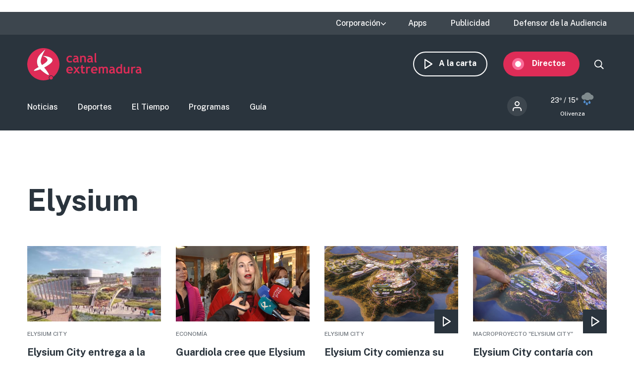

--- FILE ---
content_type: text/html; charset=UTF-8
request_url: https://www.canalextremadura.es/contenidos/etiquetas/elysium
body_size: 9964
content:
<!DOCTYPE html>
<html lang="es" dir="ltr" prefix="content: http://purl.org/rss/1.0/modules/content/  dc: http://purl.org/dc/terms/  foaf: http://xmlns.com/foaf/0.1/  og: http://ogp.me/ns#  rdfs: http://www.w3.org/2000/01/rdf-schema#  schema: http://schema.org/  sioc: http://rdfs.org/sioc/ns#  sioct: http://rdfs.org/sioc/types#  skos: http://www.w3.org/2004/02/skos/core#  xsd: http://www.w3.org/2001/XMLSchema# " class="no-grid">
  <head>
    <meta charset="utf-8" />
<script>        var OneSignal = window.OneSignal || [];
        OneSignal.push(function() {
          
          OneSignal.init({"appId":"90f0e906-07ed-4337-9cae-661c2f25023b","welcomeNotification":{"title":"\u00a1Bienvenido!","message":"Bienvenido al canal de notificaciones de Canal Extremadura."},"promptOptions":{"acceptButtonText":"Aceptar","cancelButtonText":"Cancelar"}});
        });
      </script>
<link rel="canonical" href="http://www.canalextremadura.es/contenidos/etiquetas/elysium" />
<meta name="twitter:card" content="summary_large_image" />
<meta name="Generator" content="Drupal 10 (https://www.drupal.org)" />
<meta name="MobileOptimized" content="width" />
<meta name="HandheldFriendly" content="true" />
<meta name="viewport" content="width=device-width, initial-scale=1.0" />
<style>div#sliding-popup, div#sliding-popup .eu-cookie-withdraw-banner, .eu-cookie-withdraw-tab {background: #ffffff} div#sliding-popup.eu-cookie-withdraw-wrapper { background: transparent; } #sliding-popup h1, #sliding-popup h2, #sliding-popup h3, #sliding-popup p, #sliding-popup label, #sliding-popup div, .eu-cookie-compliance-more-button, .eu-cookie-compliance-secondary-button, .eu-cookie-withdraw-tab { color: #16252e;} .eu-cookie-withdraw-tab { border-color: #16252e;}</style>
<link rel="icon" href="/themes/custom/seedos_wheat/favicon.ico" type="image/vnd.microsoft.icon" />
<link rel="alternate" hreflang="es" href="http://www.canalextremadura.es/contenidos/etiquetas/elysium" />

    <title>Elysium | Canal Extremadura</title>
    <link rel="stylesheet" media="all" href="/libraries/drupal-superfish/css/superfish.css?t3cv40" />
<link rel="stylesheet" media="all" href="/themes/contrib/stable/css/system/components/ajax-progress.module.css?t3cv40" />
<link rel="stylesheet" media="all" href="/themes/contrib/stable/css/system/components/align.module.css?t3cv40" />
<link rel="stylesheet" media="all" href="/themes/contrib/stable/css/system/components/autocomplete-loading.module.css?t3cv40" />
<link rel="stylesheet" media="all" href="/themes/contrib/stable/css/system/components/fieldgroup.module.css?t3cv40" />
<link rel="stylesheet" media="all" href="/themes/contrib/stable/css/system/components/container-inline.module.css?t3cv40" />
<link rel="stylesheet" media="all" href="/themes/contrib/stable/css/system/components/clearfix.module.css?t3cv40" />
<link rel="stylesheet" media="all" href="/themes/contrib/stable/css/system/components/details.module.css?t3cv40" />
<link rel="stylesheet" media="all" href="/themes/contrib/stable/css/system/components/hidden.module.css?t3cv40" />
<link rel="stylesheet" media="all" href="/themes/contrib/stable/css/system/components/item-list.module.css?t3cv40" />
<link rel="stylesheet" media="all" href="/themes/contrib/stable/css/system/components/js.module.css?t3cv40" />
<link rel="stylesheet" media="all" href="/themes/contrib/stable/css/system/components/nowrap.module.css?t3cv40" />
<link rel="stylesheet" media="all" href="/themes/contrib/stable/css/system/components/position-container.module.css?t3cv40" />
<link rel="stylesheet" media="all" href="/themes/contrib/stable/css/system/components/progress.module.css?t3cv40" />
<link rel="stylesheet" media="all" href="/themes/contrib/stable/css/system/components/reset-appearance.module.css?t3cv40" />
<link rel="stylesheet" media="all" href="/themes/contrib/stable/css/system/components/resize.module.css?t3cv40" />
<link rel="stylesheet" media="all" href="/themes/contrib/stable/css/system/components/sticky-header.module.css?t3cv40" />
<link rel="stylesheet" media="all" href="/themes/contrib/stable/css/system/components/system-status-counter.css?t3cv40" />
<link rel="stylesheet" media="all" href="/themes/contrib/stable/css/system/components/system-status-report-counters.css?t3cv40" />
<link rel="stylesheet" media="all" href="/themes/contrib/stable/css/system/components/system-status-report-general-info.css?t3cv40" />
<link rel="stylesheet" media="all" href="/themes/contrib/stable/css/system/components/tabledrag.module.css?t3cv40" />
<link rel="stylesheet" media="all" href="/themes/contrib/stable/css/system/components/tablesort.module.css?t3cv40" />
<link rel="stylesheet" media="all" href="/themes/contrib/stable/css/system/components/tree-child.module.css?t3cv40" />
<link rel="stylesheet" media="all" href="/modules/contrib/poll/css/poll.base.css?t3cv40" />
<link rel="stylesheet" media="all" href="/modules/contrib/poll/css/poll.theme.css?t3cv40" />
<link rel="stylesheet" media="all" href="//cdnjs.cloudflare.com/ajax/libs/font-awesome/5.15.3/css/all.min.css" />
<link rel="stylesheet" media="all" href="/themes/contrib/stable/css/views/views.module.css?t3cv40" />
<link rel="stylesheet" media="all" href="/modules/contrib/eu_cookie_compliance/css/eu_cookie_compliance.css?t3cv40" />
<link rel="stylesheet" media="all" href="/modules/contrib/social_media_links/css/social_media_links.theme.css?t3cv40" />
<link rel="stylesheet" media="all" href="/modules/contrib/extlink/extlink.css?t3cv40" />
<link rel="stylesheet" media="all" href="/core/modules/layout_discovery/layouts/onecol/onecol.css?t3cv40" />
<link rel="stylesheet" media="all" href="/modules/contrib/better_exposed_filters/css/better_exposed_filters.css?t3cv40" />
<link rel="stylesheet" media="all" href="/themes/contrib/stable/css/core/assets/vendor/normalize-css/normalize.css?t3cv40" />
<link rel="stylesheet" media="all" href="/themes/contrib/stable/css/core/normalize-fixes.css?t3cv40" />
<link rel="stylesheet" media="all" href="/themes/contrib/classy/css/components/action-links.css?t3cv40" />
<link rel="stylesheet" media="all" href="/themes/contrib/classy/css/components/breadcrumb.css?t3cv40" />
<link rel="stylesheet" media="all" href="/themes/contrib/classy/css/components/button.css?t3cv40" />
<link rel="stylesheet" media="all" href="/themes/contrib/classy/css/components/collapse-processed.css?t3cv40" />
<link rel="stylesheet" media="all" href="/themes/contrib/classy/css/components/container-inline.css?t3cv40" />
<link rel="stylesheet" media="all" href="/themes/contrib/classy/css/components/details.css?t3cv40" />
<link rel="stylesheet" media="all" href="/themes/contrib/classy/css/components/exposed-filters.css?t3cv40" />
<link rel="stylesheet" media="all" href="/themes/contrib/classy/css/components/field.css?t3cv40" />
<link rel="stylesheet" media="all" href="/themes/contrib/classy/css/components/form.css?t3cv40" />
<link rel="stylesheet" media="all" href="/themes/contrib/classy/css/components/icons.css?t3cv40" />
<link rel="stylesheet" media="all" href="/themes/contrib/classy/css/components/inline-form.css?t3cv40" />
<link rel="stylesheet" media="all" href="/themes/contrib/classy/css/components/item-list.css?t3cv40" />
<link rel="stylesheet" media="all" href="/themes/contrib/classy/css/components/link.css?t3cv40" />
<link rel="stylesheet" media="all" href="/themes/contrib/classy/css/components/links.css?t3cv40" />
<link rel="stylesheet" media="all" href="/themes/contrib/classy/css/components/menu.css?t3cv40" />
<link rel="stylesheet" media="all" href="/themes/contrib/classy/css/components/more-link.css?t3cv40" />
<link rel="stylesheet" media="all" href="/themes/contrib/classy/css/components/pager.css?t3cv40" />
<link rel="stylesheet" media="all" href="/themes/contrib/classy/css/components/tabledrag.css?t3cv40" />
<link rel="stylesheet" media="all" href="/themes/contrib/classy/css/components/tableselect.css?t3cv40" />
<link rel="stylesheet" media="all" href="/themes/contrib/classy/css/components/tablesort.css?t3cv40" />
<link rel="stylesheet" media="all" href="/themes/contrib/classy/css/components/tabs.css?t3cv40" />
<link rel="stylesheet" media="all" href="/themes/contrib/classy/css/components/textarea.css?t3cv40" />
<link rel="stylesheet" media="all" href="/themes/contrib/classy/css/components/ui-dialog.css?t3cv40" />
<link rel="stylesheet" media="all" href="/themes/contrib/classy/css/components/messages.css?t3cv40" />
<link rel="stylesheet" media="all" href="/themes/contrib/classy/css/components/node.css?t3cv40" />
<link rel="stylesheet" media="all" href="/themes/custom/seedos_wheat/css/main.css?t3cv40" />

    <script type="application/json" data-drupal-selector="drupal-settings-json">{"path":{"baseUrl":"\/","pathPrefix":"","currentPath":"taxonomy\/term\/5791","currentPathIsAdmin":false,"isFront":false,"currentLanguage":"es"},"pluralDelimiter":"\u0003","suppressDeprecationErrors":true,"app_id":"90f0e906-07ed-4337-9cae-661c2f25023b","data":{"extlink":{"extTarget":false,"extTargetNoOverride":false,"extNofollow":false,"extNoreferrer":true,"extFollowNoOverride":false,"extClass":"ext","extLabel":"(link is external)","extImgClass":false,"extSubdomains":true,"extExclude":"","extInclude":"","extCssExclude":"","extCssExplicit":"","extAlert":false,"extAlertText":"This link will take you to an external web site. We are not responsible for their content.","mailtoClass":"mailto","mailtoLabel":"(link sends email)","extUseFontAwesome":false,"extIconPlacement":"append","extFaLinkClasses":"fa fa-external-link","extFaMailtoClasses":"fa fa-envelope-o","whitelistedDomains":[]}},"eu_cookie_compliance":{"cookie_policy_version":"1.0.0","popup_enabled":false,"popup_agreed_enabled":false,"popup_hide_agreed":false,"popup_clicking_confirmation":true,"popup_scrolling_confirmation":false,"popup_html_info":false,"use_mobile_message":false,"mobile_popup_html_info":false,"mobile_breakpoint":768,"popup_html_agreed":false,"popup_use_bare_css":false,"popup_height":"auto","popup_width":"348px","popup_delay":1000,"popup_link":"https:\/\/www.canalextremadura.es\/politica-de-privacidad-y-cookies","popup_link_new_window":true,"popup_position":false,"fixed_top_position":true,"popup_language":"es","store_consent":false,"better_support_for_screen_readers":true,"cookie_name":"","reload_page":false,"domain":"","domain_all_sites":false,"popup_eu_only":false,"popup_eu_only_js":false,"cookie_lifetime":100,"cookie_session":0,"set_cookie_session_zero_on_disagree":0,"disagree_do_not_show_popup":false,"method":"default","automatic_cookies_removal":false,"allowed_cookies":"","withdraw_markup":"\u003Cbutton type=\u0022button\u0022 class=\u0022eu-cookie-withdraw-tab\u0022\u003EPrivacy settings\u003C\/button\u003E\n\u003Cdiv aria-labelledby=\u0022popup-text\u0022 class=\u0022eu-cookie-withdraw-banner\u0022\u003E\n  \u003Cdiv class=\u0022popup-content info eu-cookie-compliance-content\u0022\u003E\n    \u003Cdiv id=\u0022popup-text\u0022 class=\u0022eu-cookie-compliance-message\u0022 role=\u0022document\u0022\u003E\n      \u003Ch2\u003EWe use cookies on this site to enhance your user experience\u003C\/h2\u003E\u003Cp\u003EYou have given your consent for us to set cookies.\u003C\/p\u003E\n    \u003C\/div\u003E\n    \u003Cdiv id=\u0022popup-buttons\u0022 class=\u0022eu-cookie-compliance-buttons\u0022\u003E\n      \u003Cbutton type=\u0022button\u0022 class=\u0022eu-cookie-withdraw-button \u0022\u003EWithdraw consent\u003C\/button\u003E\n    \u003C\/div\u003E\n  \u003C\/div\u003E\n\u003C\/div\u003E","withdraw_enabled":false,"reload_options":null,"reload_routes_list":"","withdraw_button_on_info_popup":false,"cookie_categories":[],"cookie_categories_details":[],"enable_save_preferences_button":true,"cookie_value_disagreed":"0","cookie_value_agreed_show_thank_you":"1","cookie_value_agreed":"2","containing_element":"body","settings_tab_enabled":false,"olivero_primary_button_classes":"","olivero_secondary_button_classes":"","close_button_action":"close_banner","open_by_default":false,"modules_allow_popup":true,"hide_the_banner":false,"geoip_match":true},"ajaxTrustedUrl":{"\/buscar":true},"superfish":{"superfish-top-menu":{"id":"superfish-top-menu","sf":{"animation":{"opacity":"show","height":"show"},"speed":"fast"},"plugins":{"supposition":true,"supersubs":true}}},"user":{"uid":0,"permissionsHash":"e9c840b14a85e8bdf49e93aca6be553462ba7161cb4ebdeca2374b1cd0131bba"}}</script>
<script src="/core/assets/vendor/modernizr/modernizr.min.js?v=3.11.7"></script>
<script src="/core/assets/vendor/jquery/jquery.min.js?v=3.7.1"></script>
<script src="/sites/default/files/languages/es_D17o1VeUPEKO2sA1O2o9SB44JWBNdD0soP6N2CJDh9g.js?t3cv40"></script>
<script src="/core/misc/drupalSettingsLoader.js?v=10.2.5"></script>
<script src="/core/misc/drupal.js?v=10.2.5"></script>
<script src="/core/misc/drupal.init.js?v=10.2.5"></script>
<script src="https://cdn.onesignal.com/sdks/OneSignalSDK.js" async></script>
<script src="/themes/custom/seedos_wheat/js/vendor/jquery.matchHeight.js?t3cv40"></script>
<script src="/themes/custom/seedos_wheat/js/seedos_wheat.js?t3cv40"></script>
<script src="/themes/custom/seedos_wheat/js/custom.js?t3cv40"></script>


        <meta name="robots" content="max-image-preview:large">
    

    <!-- Google Tag Manager -->
    <script>(function(w,d,s,l,i){w[l]=w[l]||[];w[l].push({'gtm.start':
    new Date().getTime(),event:'gtm.js'});var f=d.getElementsByTagName(s)[0],
    j=d.createElement(s),dl=l!='dataLayer'?'&l='+l:'';j.async=true;j.src=
    'https://www.googletagmanager.com/gtm.js?id='+i+dl;f.parentNode.insertBefore(j,f);
    })(window,document,'script','dataLayer','GTM-WCWPTXC');</script>
    <!-- End Google Tag Manager -->
  </head>
  <body class="layout-no-sidebars contenidos-etiquetas-elysium path-taxonomy">
    <!-- Google Tag Manager (noscript) -->
    <noscript><iframe src="https://www.googletagmanager.com/ns.html?id=GTM-WCWPTXC"
    height="0" width="0" style="display:none;visibility:hidden"></iframe></noscript>
    <!-- End Google Tag Manager (noscript) -->
        <!--a href="#main-content" class="visually-hidden focusable skip-link">
      Pasar al contenido principal
    </a -->
    
      <div class="dialog-off-canvas-main-canvas" data-off-canvas-main-canvas>
    <div class="layout-container ">
      <header role="banner" aria-label="Cabecera de sitio">
              <div class="advertising-top-bar">
            <div class="region region-advertising-top-bar">
    <div id="block-publicidadtopbar" class="block-type--basic block block-block-content block-block-content0b1c4b71-2bdd-49a5-98a8-c3575e0a237e">
  
    
      
            <div class="clearfix text-formatted field field--name-body field--type-text-with-summary field--label-hidden field__item"><p style="(min-width:650px); "><script async src="https://pagead2.googlesyndication.com/pagead/js/adsbygoogle.js?client=ca-pub-4339465715079743" crossorigin="anonymous"></script><!-- Top (desktop) --><script>
     (adsbygoogle = window.adsbygoogle || []).push({});
</script></p>

<p style="(min-width:360px); "><script async src="https://pagead2.googlesyndication.com/pagead/js/adsbygoogle.js?client=ca-pub-4339465715079743" crossorigin="anonymous"></script><!-- Top (mobile) --><script>
     (adsbygoogle = window.adsbygoogle || []).push({});
</script></p>
</div>
      
  </div>

  </div>

        </div>
                    <div class="top-bar">
            <div class="region region-top-bar">
    <div id="block-topmenu-3" class="block block-superfish block-superfishtop-menu">
  
    
      
<ul id="superfish-top-menu" class="menu sf-menu sf-top-menu sf-horizontal sf-style-none">
  
<li id="top-menu-menu-link-content03152371-be64-4e9e-aa9b-e78df020b4ce" class="sf-depth-1 menuparent"><span class="sf-depth-1 menuparent nolink">Corporación</span><ul><li id="top-menu-menu-link-contentca579344-b585-49fc-b1a6-3737d44e2552" class="sf-depth-2 sf-no-children"><a href="/corporacion/sobre-nosotros" class="sf-depth-2">Sobre nosotros</a></li><li id="top-menu-menu-link-content8a735cda-7443-4e21-bb72-822c59d0411b" class="sf-depth-2 sf-no-children"><a href="/corporacion/transparencia" class="sf-depth-2">Transparencia</a></li><li id="top-menu-menu-link-content6de8b885-0b95-4dd1-b48f-b57bfeec300b" class="sf-depth-2 sf-no-children"><a href="/corporacion/sala-de-prensa" class="sf-depth-2">Sala de prensa</a></li><li id="top-menu-menu-link-content85e91e12-18de-48b9-89b6-f61ac14f7cb0" class="sf-depth-2 sf-no-children"><a href="/corporacion/seleccion-de-personal" class="sf-depth-2">Selección de personal</a></li><li id="top-menu-menu-link-contentdc991426-6874-4b09-a3df-919a40a32ae3" class="sf-depth-2 sf-no-children"><a href="/corporacion/sintonizanos" class="sf-depth-2">Sintonízanos</a></li><li id="top-menu-menu-link-contented58b667-fc6f-4777-b58d-e09915deb7f4" class="sf-depth-2 sf-no-children"><a href="/corporacion/defensor-audiencia" class="sf-depth-2">Contacto</a></li></ul></li><li id="top-menu-menu-link-contentff71959c-e3cd-48e8-8b8e-f61e5fb101da" class="sf-depth-1 sf-no-children"><a href="/apps" class="sf-depth-1">Apps</a></li><li id="top-menu-menu-link-content78247936-fb7e-41a7-845b-063e23202123" class="sf-depth-1 sf-no-children"><a href="/publicidad" class="sf-depth-1">Publicidad</a></li><li id="top-menu-menu-link-contentfc7a83a0-f291-4d0f-b9cf-3f6e36dd4862" class="sf-depth-1 sf-no-children"><a href="/corporacion/defensor-audiencia" class="sf-depth-1">Defensor de la Audiencia</a></li>
</ul>

  </div>
<div id="block-quancast" class="block-type--basic block block-block-content block-block-contente4e4c03a-c52c-485e-bfd7-97f271e65cab">
  
    
      
  </div>

  </div>

        </div>
            <div class="site-header">
        <div class="site-header-wrapper-top clearfix">
                      <div class="burger-menu"></div>
              <div class="region region-secondary-menu">
    <div id="block-seedos-wheat-search-trigger" class="block block-system block-system-powered-by-block">
  
    
    </div>
<nav role="navigation" aria-labelledby="block-navegacionsecundaria-menu" id="block-navegacionsecundaria" class="block block-menu navigation menu--secondary">
            
  <h2 class="visually-hidden" id="block-navegacionsecundaria-menu">Navegación secundaria</h2>
  

        
              <ul block="block-navegacionsecundaria" class="clearfix menu">
                    <li class="menu-icon menu-icon-48 menu-item">
                  <a href="https://www.canalextremadura.app/" class="on-demand">A la carta</a>
                      </li>
                <li class="menu-icon menu-icon-49 menu-item menu-item--collapsed">
                  <a href="https://www.canalextremadura.app/videos/category/22469-directo-video-247" class="live" target="_blank">Directos</a>
                      </li>
        </ul>
  


  </nav>
<div class="views-exposed-form bef-exposed-form block block-views block-views-exposed-filter-blocksearch-page-1" data-bef-auto-submit-full-form="" data-bef-auto-submit="" data-bef-auto-submit-delay="500" data-drupal-selector="views-exposed-form-search-page-1" id="block-search-block-wheat">
  
    
      <form block="block-search-block-wheat" action="/buscar" method="get" id="views-exposed-form-search-page-1" accept-charset="UTF-8">
  <div class="form--inline clearfix">
  <div class="js-form-item form-item js-form-type-textfield form-type-textfield js-form-item-search-api-fulltext form-item-search-api-fulltext">
      
        <input data-bef-auto-submit-exclude="" data-drupal-selector="edit-search-api-fulltext" type="text" id="edit-search-api-fulltext" name="search_api_fulltext" value="" size="30" maxlength="128" class="form-text" />

        </div>
<div data-drupal-selector="edit-actions" class="form-actions js-form-wrapper form-wrapper" id="edit-actions"><input data-bef-auto-submit-click="" class="js-hide button js-form-submit form-submit" data-drupal-selector="edit-submit-search" type="submit" id="edit-submit-search" value="Apply" />
</div>

</div>

</form>

  </div>

  </div>

                      <div class="region region-header">
    <div id="block-seedos-wheat-branding" class="clearfix block block-system block-system-branding-block">
  
    
        <a href="/" rel="home" class="site-logo">
      <img src="/themes/custom/seedos_wheat/logo.svg" alt="Inicio" />
    </a>
      </div>

  </div>

        </div>
                  <div class="site-header-wrapper clearfix">
              <div class="region region-primary-menu">
    <nav role="navigation" aria-labelledby="block-seedos-wheat-main-menu-menu" id="block-seedos-wheat-main-menu" class="block block-menu navigation menu--main">
            
  <h2 class="visually-hidden" id="block-seedos-wheat-main-menu-menu">Main menu</h2>
  

        
              <ul block="block-seedos-wheat-main-menu" class="clearfix menu">
                    <li class="menu-icon menu-icon-20 menu-item">
                  <a href="/noticias" class="news" data-drupal-link-system-path="node/125">Noticias</a>
                      </li>
                <li class="menu-icon menu-icon-21 menu-item">
                  <a href="/deportes" class="sport" data-drupal-link-system-path="node/126">Deportes</a>
                      </li>
                <li class="menu-icon menu-icon-44 menu-item">
                  <a href="/el-tiempo" class="weather" data-drupal-link-system-path="node/122">El Tiempo</a>
                      </li>
                <li class="menu-icon menu-icon-19 menu-item">
                  <a href="/programas" class="programs" data-drupal-link-system-path="node/127">Programas</a>
                      </li>
                <li class="menu-icon menu-icon-22 menu-item">
                  <a href="/guia" class="grid" data-drupal-link-system-path="guia">Guía</a>
                      </li>
        </ul>
  


  </nav>
<div id="block-cexma-weather-header" class="block block-cexma-weather block-cexma-weather-mini">
  
    
      <div class="weather-reduced"><a href="/el-tiempo" class="weather-reduced-link"><div class="weather-reduced-max">23º / </div>
<div class="weather-reduced-min">15º</div>
<div class="weather-reduced-image"><img src="/modules/custom/cexma_weather/src/Images/weather-9.svg" />
</div>
<div class="weather-reduced-title"><p>Olivenza</p>
</div>
</a>
</div>

  </div>
<nav role="navigation" aria-labelledby="block-menudecuentadeusuario-2-menu" id="block-menudecuentadeusuario-2" class="block block-menu navigation menu--account">
      
  <h2 id="block-menudecuentadeusuario-2-menu">Menú de cuenta de usuario</h2>
  

        
              <ul block="block-menudecuentadeusuario-2" class="clearfix menu">
                    <li class="menu-item">
                  <a href="/user/login" data-drupal-link-system-path="user/login">Iniciar sesión</a>
                      </li>
        </ul>
  


  </nav>

  </div>

          </div>
              </div>
    </header>

    
            <div class="region region-highlighted">
    <div data-drupal-messages-fallback class="hidden"></div>

  </div>

      
  
        <div class="region region-content-top">
    <div id="block-pagetitle-2" class="block block-core block-page-title-block">
  
    
      
  <h1 class="page-title">Elysium</h1>


  </div>

  </div>

  
      
      

  <main role="main">
    <a id="main-content" tabindex="-1"></a>              
    <div class="layout-content">
                <div class="region region-content">
    <div id="block-seedos-wheat-content" class="block block-system block-system-main-block">
  
    
      <div class="views-element-container"><div class="views-grid-4 view view-taxonomy-term view-id-taxonomy_term view-display-id-page_1 js-view-dom-id-c866872b49129ee76b8db19d30d1b8b4f18b2baf6ddebb0e11c5fad17f7a0707">
  
    

  
      <div class="view-header">
      <div about="/contenidos/etiquetas/elysium" typeof="schema:Thing" id="taxonomy-term-5791" class="taxonomy-term vocabulary-tags">
  
      <span property="schema:name" content="Elysium" class="rdf-meta hidden"></span>

  <div class="content">
    
  </div>
</div>

    </div>
  
  
  
      <div class="view-content clearfix">
          <div class="views-row">
<article data-history-node-id="843510" about="/noticias/provincia-de-badajoz/elysium-city-entrega-la-junta-la-documentacion-reclamada-por-el-tsjex" class="node node--type-news node--promoted node--view-mode-_-col-list">

  
  

  
  <div class="node__content">
      <div class="layout layout--onecol">
    <div  class="layout__region layout__region--content">
      <div class="block block-layout-builder block-field-blocknodenewsfield-shared-image">
  
    
      
            <div class="field field--name-field-shared-image field--type-entity-reference field--label-hidden field__item"><article class="media media--type-image media--view-mode-grid-4">
  
      
  <div class="field field--name-field-media-image field--type-image field--label-visually_hidden">
    <div class="field__label visually-hidden">Imagen</div>
              <div class="field__item">  <img src="/sites/default/files/styles/grid_4/public/2024-08/elysium%20.jpg?itok=eLGeZOPp" width="425" height="239" alt="Elysium" loading="lazy" typeof="foaf:Image" class="image-style-grid-4" />


</div>
          </div>

  </article>
</div>
      
  </div>
<div class="block block-layout-builder block-extra-field-blocknodenewshas-multimedia">
  
    
      
  </div>
<div class="block block-layout-builder block-extra-field-blocknodenewsminute">
  
    
      
  </div>

    </div>
  </div>
  <div class="layout layout--onecol">
    <div  class="layout__region layout__region--content">
      <div class="block block-layout-builder block-field-blocknodenewsfield-shared-pretitle">
  
    
      
            <div class="clearfix text-formatted field field--name-field-shared-pretitle field--type-text-long field--label-hidden field__item">ELYSIUM CITY </div>
      
  </div>
<div class="block block-layout-builder block-field-blocknodenewstitle">
  
    
      <span class="field field--name-title field--type-string field--label-hidden">  <p>Elysium City entrega a la Junta la documentación reclamada por el TSJEx para continuar con el proyecto</p>


  <div class="view-more"><a href="/noticias/provincia-de-badajoz/elysium-city-entrega-la-junta-la-documentacion-reclamada-por-el-tsjex" class="view-more" aria-label="Read more about Elysium City entrega a la Junta la documentación reclamada por el TSJEx para continuar con el proyecto" hreflang="es">More</a></div>
</span>

  </div>

    </div>
  </div>

  </div>

</article></div>
    <div class="views-row">
<article data-history-node-id="756938" about="/noticias/provincia-de-badajoz/guardiola-cree-que-elysium-city-era-un-castillo-en-el-aire-y-asegura" class="node node--type-news node--view-mode-_-col-list">

  
  

  
  <div class="node__content">
      <div class="layout layout--onecol">
    <div  class="layout__region layout__region--content">
      <div class="block block-layout-builder block-field-blocknodenewsfield-shared-image">
  
    
      
            <div class="field field--name-field-shared-image field--type-entity-reference field--label-hidden field__item"><article class="media media--type-image media--view-mode-grid-4">
  
      
  <div class="field field--name-field-media-image field--type-image field--label-visually_hidden">
    <div class="field__label visually-hidden">Imagen</div>
              <div class="field__item">  <img src="/sites/default/files/styles/grid_4/public/Media/Images/2024-01/guardiolaa.jpg?itok=s-vETPuM" width="425" height="239" alt="" loading="lazy" typeof="foaf:Image" class="image-style-grid-4" />


</div>
          </div>

  </article>
</div>
      
  </div>
<div class="block block-layout-builder block-extra-field-blocknodenewshas-multimedia">
  
    
      
  </div>
<div class="block block-layout-builder block-extra-field-blocknodenewsminute">
  
    
      
  </div>

    </div>
  </div>
  <div class="layout layout--onecol">
    <div  class="layout__region layout__region--content">
      <div class="block block-layout-builder block-field-blocknodenewsfield-shared-pretitle">
  
    
      
            <div class="clearfix text-formatted field field--name-field-shared-pretitle field--type-text-long field--label-hidden field__item">ECONOMÍA</div>
      
  </div>
<div class="block block-layout-builder block-field-blocknodenewstitle">
  
    
      <span class="field field--name-title field--type-string field--label-hidden">  <p>Guardiola cree que Elysium City era un &quot;castillo en el aire&quot; y asegura que se analizan las posibles actuaciones</p>


  <div class="view-more"><a href="/noticias/provincia-de-badajoz/guardiola-cree-que-elysium-city-era-un-castillo-en-el-aire-y-asegura" class="view-more" aria-label="Read more about Guardiola cree que Elysium City era un &amp;quot;castillo en el aire&amp;quot; y asegura que se analizan las posibles actuaciones" hreflang="es">More</a></div>
</span>

  </div>

    </div>
  </div>

  </div>

</article></div>
    <div class="views-row">
<article data-history-node-id="676491" about="/noticias/extremadura/elysium-city-comienza-su-construccion-en-castilblanco" class="node node--type-news node--view-mode-_-col-list">

  
  

  
  <div class="node__content">
      <div class="layout layout--onecol">
    <div  class="layout__region layout__region--content">
      <div class="block block-layout-builder block-field-blocknodenewsfield-shared-image">
  
    
      
            <div class="field field--name-field-shared-image field--type-entity-reference field--label-hidden field__item"><article class="media media--type-image media--view-mode-grid-4">
  
      
  <div class="field field--name-field-media-image field--type-image field--label-visually_hidden">
    <div class="field__label visually-hidden">Imagen</div>
              <div class="field__item">  <img src="/sites/default/files/styles/grid_4/public/Media/Images/2022-02/Elysium%20City.jpg?itok=0Pf0IWpH" width="425" height="239" alt="Recreación de Elysium City" loading="lazy" typeof="foaf:Image" class="image-style-grid-4" />


</div>
          </div>

  </article>
</div>
      
  </div>
<div class="block block-layout-builder block-extra-field-blocknodenewshas-multimedia">
  
    
      <div class="clearfix text-formatted field field--has-multimedia-video">
        <img src="/modules/custom/seedos_general/images/play.svg" alt="my image" />
        </div>
  </div>
<div class="block block-layout-builder block-extra-field-blocknodenewsminute">
  
    
      
  </div>

    </div>
  </div>
  <div class="layout layout--onecol">
    <div  class="layout__region layout__region--content">
      <div class="block block-layout-builder block-field-blocknodenewsfield-shared-pretitle">
  
    
      
            <div class="clearfix text-formatted field field--name-field-shared-pretitle field--type-text-long field--label-hidden field__item">ELYSIUM CITY</div>
      
  </div>
<div class="block block-layout-builder block-field-blocknodenewstitle">
  
    
      <span class="field field--name-title field--type-string field--label-hidden">  <p>Elysium City comienza su construcción en Castilblanco</p>


  <div class="view-more"><a href="/noticias/extremadura/elysium-city-comienza-su-construccion-en-castilblanco" class="view-more" aria-label="Read more about Elysium City comienza su construcción en Castilblanco" hreflang="es">More</a></div>
</span>

  </div>

    </div>
  </div>

  </div>

</article></div>
    <div class="views-row">
<article data-history-node-id="652183" about="/noticias/extremadura/elysium-city-contaria-con-financiacion-extranjera-en-negociaciones-muy" class="node node--type-news node--view-mode-_-col-list">

  
  

  
  <div class="node__content">
      <div class="layout layout--onecol">
    <div  class="layout__region layout__region--content">
      <div class="block block-layout-builder block-field-blocknodenewsfield-shared-image">
  
    
      
            <div class="field field--name-field-shared-image field--type-entity-reference field--label-hidden field__item"><article class="media media--type-image media--view-mode-grid-4">
  
      
  <div class="field field--name-field-media-image field--type-image field--label-visually_hidden">
    <div class="field__label visually-hidden">Imagen</div>
              <div class="field__item">  <img src="/sites/default/files/styles/grid_4/public/Media/Images/2023-02/elysium.jpg?itok=Kf8ucgFg" width="425" height="239" alt="" loading="lazy" typeof="foaf:Image" class="image-style-grid-4" />


</div>
          </div>

  </article>
</div>
      
  </div>
<div class="block block-layout-builder block-extra-field-blocknodenewshas-multimedia">
  
    
      <div class="clearfix text-formatted field field--has-multimedia-video">
        <img src="/modules/custom/seedos_general/images/play.svg" alt="my image" />
        </div>
  </div>
<div class="block block-layout-builder block-extra-field-blocknodenewsminute">
  
    
      
  </div>

    </div>
  </div>
  <div class="layout layout--onecol">
    <div  class="layout__region layout__region--content">
      <div class="block block-layout-builder block-field-blocknodenewsfield-shared-pretitle">
  
    
      
            <div class="clearfix text-formatted field field--name-field-shared-pretitle field--type-text-long field--label-hidden field__item">MACROPROYECTO "ELYSIUM CITY"</div>
      
  </div>
<div class="block block-layout-builder block-field-blocknodenewstitle">
  
    
      <span class="field field--name-title field--type-string field--label-hidden">  <p>Elysium City contaría con financiación extranjera en negociaciones muy avanzadas</p>


  <div class="view-more"><a href="/noticias/extremadura/elysium-city-contaria-con-financiacion-extranjera-en-negociaciones-muy" class="view-more" aria-label="Read more about Elysium City contaría con financiación extranjera en negociaciones muy avanzadas" hreflang="es">More</a></div>
</span>

  </div>

    </div>
  </div>

  </div>

</article></div>
    <div class="views-row">
<article data-history-node-id="639687" about="/noticias/provincia-de-badajoz/las-obras-de-elysium-city-arrancaran-en-mayo-segun-los-promotores" class="node node--type-news node--view-mode-_-col-list">

  
  

  
  <div class="node__content">
      <div class="layout layout--onecol">
    <div  class="layout__region layout__region--content">
      <div class="block block-layout-builder block-field-blocknodenewsfield-shared-image">
  
    
      
            <div class="field field--name-field-shared-image field--type-entity-reference field--label-hidden field__item"><article class="media media--type-image media--view-mode-grid-4">
  
      
  <div class="field field--name-field-media-image field--type-image field--label-visually_hidden">
    <div class="field__label visually-hidden">Imagen</div>
              <div class="field__item">  <img src="/sites/default/files/styles/grid_4/public/Media/Images/2023-01/elysium.jpg?itok=82IsqfCc" width="425" height="239" alt="" loading="lazy" typeof="foaf:Image" class="image-style-grid-4" />


</div>
          </div>

  </article>
</div>
      
  </div>
<div class="block block-layout-builder block-extra-field-blocknodenewshas-multimedia">
  
    
      <div class="clearfix text-formatted field field--has-multimedia-video">
        <img src="/modules/custom/seedos_general/images/play.svg" alt="my image" />
        </div>
  </div>
<div class="block block-layout-builder block-extra-field-blocknodenewsminute">
  
    
      
  </div>

    </div>
  </div>
  <div class="layout layout--onecol">
    <div  class="layout__region layout__region--content">
      <div class="block block-layout-builder block-field-blocknodenewsfield-shared-pretitle">
  
    
      
            <div class="clearfix text-formatted field field--name-field-shared-pretitle field--type-text-long field--label-hidden field__item">GRAN PROYECTO</div>
      
  </div>
<div class="block block-layout-builder block-field-blocknodenewstitle">
  
    
      <span class="field field--name-title field--type-string field--label-hidden">  <p>Las obras de Elysium City arrancarán en mayo, según los promotores</p>


  <div class="view-more"><a href="/noticias/provincia-de-badajoz/las-obras-de-elysium-city-arrancaran-en-mayo-segun-los-promotores" class="view-more" aria-label="Read more about Las obras de Elysium City arrancarán en mayo, según los promotores" hreflang="es">More</a></div>
</span>

  </div>

    </div>
  </div>

  </div>

</article></div>
    <div class="views-row">
<article data-history-node-id="637366" about="/noticias/extremadura/la-junta-aprueba-definitivamente-el-proyecto-de-elysium-city-en-castilblanco" class="node node--type-news node--view-mode-_-col-list">

  
  

  
  <div class="node__content">
      <div class="layout layout--onecol">
    <div  class="layout__region layout__region--content">
      <div class="block block-layout-builder block-field-blocknodenewsfield-shared-image">
  
    
      
            <div class="field field--name-field-shared-image field--type-entity-reference field--label-hidden field__item"><article class="media media--type-image media--view-mode-grid-4">
  
      
  <div class="field field--name-field-media-image field--type-image field--label-visually_hidden">
    <div class="field__label visually-hidden">Imagen</div>
              <div class="field__item">  <img src="/sites/default/files/styles/grid_4/public/Media/Images/2022-12/1672406028115.jpg?itok=qdIbSpuK" width="425" height="239" alt="Elysium City" loading="lazy" typeof="foaf:Image" class="image-style-grid-4" />


</div>
          </div>

  </article>
</div>
      
  </div>
<div class="block block-layout-builder block-extra-field-blocknodenewshas-multimedia">
  
    
      <div class="clearfix text-formatted field field--has-multimedia-video">
        <img src="/modules/custom/seedos_general/images/play.svg" alt="my image" />
        </div>
  </div>
<div class="block block-layout-builder block-extra-field-blocknodenewsminute">
  
    
      
  </div>

    </div>
  </div>
  <div class="layout layout--onecol">
    <div  class="layout__region layout__region--content">
      <div class="block block-layout-builder block-field-blocknodenewsfield-shared-pretitle">
  
    
      
            <div class="clearfix text-formatted field field--name-field-shared-pretitle field--type-text-long field--label-hidden field__item">ELYSIUM CITY</div>
      
  </div>
<div class="block block-layout-builder block-field-blocknodenewstitle">
  
    
      <span class="field field--name-title field--type-string field--label-hidden">  <p>La Junta aprueba definitivamente el proyecto de Elysium City en Castilblanco</p>


  <div class="view-more"><a href="/noticias/extremadura/la-junta-aprueba-definitivamente-el-proyecto-de-elysium-city-en-castilblanco" class="view-more" aria-label="Read more about La Junta aprueba definitivamente el proyecto de Elysium City en Castilblanco" hreflang="es">More</a></div>
</span>

  </div>

    </div>
  </div>

  </div>

</article></div>
    <div class="views-row">
<article data-history-node-id="507847" about="/noticias/provincia-de-badajoz/asi-son-los-distritos-que-quieren-construir-con-el-proyecto-elysium" class="node node--type-news node--view-mode-_-col-list">

  
  

  
  <div class="node__content">
      <div class="layout layout--onecol">
    <div  class="layout__region layout__region--content">
      <div class="block block-layout-builder block-field-blocknodenewsfield-shared-image">
  
    
      
            <div class="field field--name-field-shared-image field--type-entity-reference field--label-hidden field__item"><article class="media media--type-image media--view-mode-grid-4">
  
      
  <div class="field field--name-field-media-image field--type-image field--label-visually_hidden">
    <div class="field__label visually-hidden">Imagen</div>
              <div class="field__item">  <img src="/sites/default/files/styles/grid_4/public/Media/Images/2022-02/ALMAC%C3%89N%20MULTIMEDIA%20%2833%29.jpg?itok=wCP-GCfm" width="425" height="239" alt="Recreación de la ciudad que Elysium proyecta construir en Extremadura" loading="lazy" typeof="foaf:Image" class="image-style-grid-4" />


</div>
          </div>

  </article>
</div>
      
  </div>
<div class="block block-layout-builder block-extra-field-blocknodenewshas-multimedia">
  
    
      
  </div>
<div class="block block-layout-builder block-extra-field-blocknodenewsminute">
  
    
      
  </div>

    </div>
  </div>
  <div class="layout layout--onecol">
    <div  class="layout__region layout__region--content">
      <div class="block block-layout-builder block-field-blocknodenewsfield-shared-pretitle">
  
    
      
            <div class="clearfix text-formatted field field--name-field-shared-pretitle field--type-text-long field--label-hidden field__item">DETALLES ACTUALIZADOS DEL PROYECTO</div>
      
  </div>
<div class="block block-layout-builder block-field-blocknodenewstitle">
  
    
      <span class="field field--name-title field--type-string field--label-hidden">  <p>Así son los distritos que quieren construir con el proyecto Elysium en Castilblanco</p>


  <div class="view-more"><a href="/noticias/provincia-de-badajoz/asi-son-los-distritos-que-quieren-construir-con-el-proyecto-elysium" class="view-more" aria-label="Read more about Así son los distritos que quieren construir con el proyecto Elysium en Castilblanco" hreflang="es">More</a></div>
</span>

  </div>

    </div>
  </div>

  </div>

</article></div>
    <div class="views-row">
<article data-history-node-id="506993" about="/noticias/extremadura/elysium-city-defiende-su-proyecto-cumplimos-escrupulosamente-con-los" class="node node--type-news node--view-mode-_-col-list">

  
  

  
  <div class="node__content">
      <div class="layout layout--onecol">
    <div  class="layout__region layout__region--content">
      <div class="block block-layout-builder block-field-blocknodenewsfield-shared-image">
  
    
      
            <div class="field field--name-field-shared-image field--type-entity-reference field--label-hidden field__item"><article class="media media--type-image media--view-mode-grid-4">
  
      
  <div class="field field--name-field-media-image field--type-image field--label-visually_hidden">
    <div class="field__label visually-hidden">Imagen</div>
              <div class="field__item">  <img src="/sites/default/files/styles/grid_4/public/Media/Images/2022-02/Elysium%20City.jpg?itok=0Pf0IWpH" width="425" height="239" alt="Recreación de Elysium City" loading="lazy" typeof="foaf:Image" class="image-style-grid-4" />


</div>
          </div>

  </article>
</div>
      
  </div>
<div class="block block-layout-builder block-extra-field-blocknodenewshas-multimedia">
  
    
      
  </div>
<div class="block block-layout-builder block-extra-field-blocknodenewsminute">
  
    
      
  </div>

    </div>
  </div>
  <div class="layout layout--onecol">
    <div  class="layout__region layout__region--content">
      <div class="block block-layout-builder block-field-blocknodenewsfield-shared-pretitle">
  
    
      
            <div class="clearfix text-formatted field field--name-field-shared-pretitle field--type-text-long field--label-hidden field__item">INVERSIÓN</div>
      
  </div>
<div class="block block-layout-builder block-field-blocknodenewstitle">
  
    
      <span class="field field--name-title field--type-string field--label-hidden">  <p>Elysium City defiende su proyecto: &quot;Cumplimos escrupulosamente con los requisitos medioambientales&quot;</p>


  <div class="view-more"><a href="/noticias/extremadura/elysium-city-defiende-su-proyecto-cumplimos-escrupulosamente-con-los" class="view-more" aria-label="Read more about Elysium City defiende su proyecto: &amp;quot;Cumplimos escrupulosamente con los requisitos medioambientales&amp;quot;" hreflang="es">More</a></div>
</span>

  </div>

    </div>
  </div>

  </div>

</article></div>
    <div class="views-row">
<article data-history-node-id="443776" about="/noticias/provincia-de-badajoz/alcaldesa-de-castilblanco-esperamos-que-con-este-paso-se-eliminen-los" class="node node--type-news node--view-mode-_-col-list">

  
  

  
  <div class="node__content">
      <div class="layout layout--onecol">
    <div  class="layout__region layout__region--content">
      <div class="block block-layout-builder block-field-blocknodenewsfield-shared-image">
  
    
      
            <div class="field field--name-field-shared-image field--type-entity-reference field--label-hidden field__item"><article class="media media--type-image media--view-mode-grid-4">
  
      
  <div class="field field--name-field-media-image field--type-image field--label-visually_hidden">
    <div class="field__label visually-hidden">Imagen</div>
              <div class="field__item">  <img src="/sites/default/files/styles/grid_4/public/Media/Images/2021-09/ENTREVISTA%20ALCALDESA.jpg?itok=tFYw5nwc" width="425" height="239" alt="Entrevista a la alcaldesa de Castilblanco, Mari Ángeles Merino" loading="lazy" typeof="foaf:Image" class="image-style-grid-4" />


</div>
          </div>

  </article>
</div>
      
  </div>
<div class="block block-layout-builder block-extra-field-blocknodenewshas-multimedia">
  
    
      <div class="clearfix text-formatted field field--has-multimedia-video">
        <img src="/modules/custom/seedos_general/images/play.svg" alt="my image" />
        </div>
  </div>
<div class="block block-layout-builder block-extra-field-blocknodenewsminute">
  
    
      
  </div>

    </div>
  </div>
  <div class="layout layout--onecol">
    <div  class="layout__region layout__region--content">
      <div class="block block-layout-builder block-field-blocknodenewsfield-shared-pretitle">
  
    
      
            <div class="clearfix text-formatted field field--name-field-shared-pretitle field--type-text-long field--label-hidden field__item">PROYECTO ELYSIUM CITY</div>
      
  </div>
<div class="block block-layout-builder block-field-blocknodenewstitle">
  
    
      <span class="field field--name-title field--type-string field--label-hidden">  <p>Alcaldesa de Castilblanco: &quot;Esperamos que con este paso se eliminen los fantasmas y el proyecto empiece a rodar&quot;</p>


  <div class="view-more"><a href="/noticias/provincia-de-badajoz/alcaldesa-de-castilblanco-esperamos-que-con-este-paso-se-eliminen-los" class="view-more" aria-label="Read more about Alcaldesa de Castilblanco: &amp;quot;Esperamos que con este paso se eliminen los fantasmas y el proyecto empiece a rodar&amp;quot;" hreflang="es">More</a></div>
</span>

  </div>

    </div>
  </div>

  </div>

</article></div>
    <div class="views-row">
<article data-history-node-id="323332" about="/noticias/extremadura/el-proyecto-elysium-city-en-castilblanco-sigue-adelante" class="node node--type-news node--view-mode-_-col-list">

  
  

  
  <div class="node__content">
      <div class="layout layout--onecol">
    <div  class="layout__region layout__region--content">
      <div class="block block-layout-builder block-field-blocknodenewsfield-shared-image">
  
    
      
            <div class="field field--name-field-shared-image field--type-entity-reference field--label-hidden field__item"><article class="media media--type-image media--view-mode-grid-4">
  
      
  <div class="field field--name-field-media-image field--type-image field--label-visually_hidden">
    <div class="field__label visually-hidden">Imagen</div>
              <div class="field__item">  <img src="/sites/default/files/styles/grid_4/public/Media/Images/2020-12/elysiumuno.jpg?itok=ydjj-dV6" width="425" height="239" alt="Proyecto Elysium City" loading="lazy" typeof="foaf:Image" class="image-style-grid-4" />


</div>
          </div>

  </article>
</div>
      
  </div>
<div class="block block-layout-builder block-extra-field-blocknodenewshas-multimedia">
  
    
      
  </div>
<div class="block block-layout-builder block-extra-field-blocknodenewsminute">
  
    
      
  </div>

    </div>
  </div>
  <div class="layout layout--onecol">
    <div  class="layout__region layout__region--content">
      <div class="block block-layout-builder block-field-blocknodenewsfield-shared-pretitle">
  
    
      
            <div class="clearfix text-formatted field field--name-field-shared-pretitle field--type-text-long field--label-hidden field__item">LAS OBRAS PODRÍAN COMENZAR EN 2021</div>
      
  </div>
<div class="block block-layout-builder block-field-blocknodenewstitle">
  
    
      <span class="field field--name-title field--type-string field--label-hidden">  <p>El proyecto Elysium City en Castilblanco sigue adelante</p>


  <div class="view-more"><a href="/noticias/extremadura/el-proyecto-elysium-city-en-castilblanco-sigue-adelante" class="view-more" aria-label="Read more about El proyecto Elysium City en Castilblanco sigue adelante" hreflang="es">More</a></div>
</span>

  </div>

    </div>
  </div>

  </div>

</article></div>

    </div>
  
  
  
      
    </div>
</div>

  </div>

  </div>

          </div>
                </main>

  
              <div class="region region-content-bottom">
    <div id="block-seedos-wheat-publicidaddetallevideo" class="block-type--basic block block-block-content block-block-content2b0ea086-fe5f-4c05-ad4e-7a545a06818b">
  
    
      
            <div class="clearfix text-formatted field field--name-body field--type-text-with-summary field--label-hidden field__item"><script async src="https://pagead2.googlesyndication.com/pagead/js/adsbygoogle.js"></script>
<!-- Detalle video -->
<ins class="adsbygoogle" style="display:block" data-ad-client="ca-pub-4339465715079743" data-ad-slot="7831729386" data-ad-format="auto" data-full-width-responsive="true"></ins>
<script>
     (adsbygoogle = window.adsbygoogle || []).push({});
</script></div>
      
  </div>

  </div>

    
          <footer class="site-footer footer-main" role="complementary">
                  <div class="footer-main-wrapper footer-first-wrapper">
              <div class="region region-footer-first">
    <div id="block-footerredessocialestexto" class="block-type--basic block block-block-content block-block-content6fdba2fc-782f-488c-9f52-c0bca91ae0d9">
  
    
      
            <div class="clearfix text-formatted field field--name-body field--type-text-with-summary field--label-hidden field__item"><p><strong>Síguenos.</strong> Canal Extremadura continúa en las redes</p>
</div>
      
  </div>
<div id="block-socialmedialinks" class="block-social-media-links block block-social-media-links-block">
  
    
      

<ul class="social-media-links--platforms platforms inline horizontal">
      <li>
      <a class="social-media-link-icon--facebook" href="https://www.facebook.com/CanalExtremadura"  >
        <span class='fab fa-facebook fa-2x'></span>
      </a>

          </li>
      <li>
      <a class="social-media-link-icon--twitter" href="https://www.twitter.com/cextremadura"  >
        <span class='fab fa-twitter fa-2x'></span>
      </a>

          </li>
      <li>
      <a class="social-media-link-icon--instagram" href="https://www.instagram.com/cextremadura"  >
        <span class='fab fa-instagram fa-2x'></span>
      </a>

          </li>
      <li>
      <a class="social-media-link-icon--youtube" href="https://www.youtube.com/c/CanalExtremadura/"  >
        <span class='fab fa-youtube fa-2x'></span>
      </a>

          </li>
      <li>
      <a class="social-media-link-icon--linkedin" href="https://www.linkedin.com/company/canal-extremadura"  >
        <span class='fab fa-linkedin fa-2x'></span>
      </a>

          </li>
      <li>
      <a class="social-media-link-icon--spotify" href="https://open.spotify.com/user/utfvverlk5dpcqtakkfpt3nyr"  >
        <span class='fab fa-spotify fa-2x'></span>
      </a>

          </li>
  </ul>

  </div>

  </div>

          </div>
                          <div class="footer-main-wrapper footer-second-wrapper">
              <div class="region region-footer-second">
    <nav role="navigation" aria-labelledby="block-emision-menu" id="block-emision" class="block block-menu navigation menu--broadcast">
      
  <h2 id="block-emision-menu">Profesionales</h2>
  

        
              <ul block="block-emision" class="clearfix menu">
                    <li class="menu-icon menu-icon-67 menu-item">
                  <a href="https://www.canalextremadura.es/user/login">Registro de programas</a>
                      </li>
                <li class="menu-icon menu-icon-66 menu-item">
                  <a href="/corporacion/seleccion-de-personal" data-drupal-link-system-path="corporacion/seleccion-de-personal">Selección de personal</a>
                      </li>
                <li class="menu-icon menu-icon-105 menu-item">
                  <a href="https://contrataciondelestado.es/wps/poc?uri=deeplink%3AperfilContratante&amp;idBp=pTfRh66O70oQK2TEfXGy%2BA%3D%3D">Perfil del Contratante</a>
                      </li>
        </ul>
  


  </nav>
<nav role="navigation" aria-labelledby="block-atentionalaaudiencia-menu" id="block-atentionalaaudiencia" class="block block-menu navigation menu--audiense">
      
  <h2 id="block-atentionalaaudiencia-menu">Noticias</h2>
  

        
              <ul block="block-atentionalaaudiencia" class="clearfix menu">
                    <li class="menu-icon menu-icon-58 menu-item">
                  <a href="/noticias" data-drupal-link-system-path="node/125">Última hora</a>
                      </li>
                <li class="menu-icon menu-icon-59 menu-item">
                  <a href="/deportes" data-drupal-link-system-path="node/126">Deportes</a>
                      </li>
                <li class="menu-icon menu-icon-101 menu-item">
                  <a href="/el-tiempo" data-drupal-link-system-path="node/122">El tiempo</a>
                      </li>
                <li class="menu-icon menu-icon-107 menu-item">
                  <a href="/noticias/contacto-informativos" data-drupal-link-system-path="webform/contact">¡Cuéntanos tu noticia!</a>
                      </li>
        </ul>
  


  </nav>
<nav role="navigation" aria-labelledby="block-corporacion-2-menu" id="block-corporacion-2" class="block block-menu navigation menu--footer-corp">
      
  <h2 id="block-corporacion-2-menu">Programas</h2>
  

        
              <ul block="block-corporacion-2" class="clearfix menu">
                    <li class="menu-icon menu-icon-60 menu-item">
                  <a href="/a-la-carta">A la carta</a>
                      </li>
                <li class="menu-icon menu-icon-61 menu-item">
                  <a href="/archivo-programas" data-drupal-link-system-path="archivo-programas">Listado A-Z</a>
                      </li>
                <li class="menu-icon menu-icon-102 menu-item">
                  <a href="/archivo-programas" data-drupal-link-system-path="archivo-programas">Archivo</a>
                      </li>
                <li class="menu-icon menu-icon-62 menu-item">
                  <a href="/guia" data-drupal-link-system-path="guia">Programación</a>
                      </li>
        </ul>
  


  </nav>
<nav role="navigation" aria-labelledby="block-trabajaconnosotros-menu" id="block-trabajaconnosotros" class="block block-menu navigation menu--jobs">
      
  <h2 id="block-trabajaconnosotros-menu">Corporación</h2>
  

        
              <ul block="block-trabajaconnosotros" class="clearfix menu">
                    <li class="menu-icon menu-icon-93 menu-item">
                  <a href="/corporacion/sobre-nosotros">Sobre nosotros</a>
                      </li>
                <li class="menu-icon menu-icon-63 menu-item">
                  <a href="/corporacion/transparencia">Transparencia</a>
                      </li>
                <li class="menu-icon menu-icon-65 menu-item">
                  <a href="/corporacion/sala-de-prensa" data-drupal-link-system-path="corporacion/sala-de-prensa">Sala de prensa</a>
                      </li>
                <li class="menu-icon menu-icon-92 menu-item">
                  <a href="/publicidad">Publicidad</a>
                      </li>
        </ul>
  


  </nav>

  </div>

          </div>
              </footer>
    
          <footer class="site-footer footer-secondary" role="contentinfo">
          <div class="region region-footer-third">
    <nav role="navigation" aria-labelledby="block-seedos-wheat-footer-menu" id="block-seedos-wheat-footer" class="block block-menu navigation menu--footer">
            
  <h2 class="visually-hidden" id="block-seedos-wheat-footer-menu">Footer menu</h2>
  

        
              <ul block="block-seedos-wheat-footer" class="clearfix menu">
                    <li class="menu-icon menu-icon-68 menu-item">
                  <a href="/politica-de-privacidad-y-cookies" data-drupal-link-system-path="node/169288">Política de Privacidad y Cookies</a>
                      </li>
                <li class="menu-icon menu-icon-6 menu-item">
                  <a href="/aviso-legal" data-drupal-link-system-path="node/169287">Aviso Legal</a>
                      </li>
        </ul>
  


  </nav>
<div id="block-footercopyright" class="block-type--basic block block-block-content block-block-content4302b923-d355-4a2f-b724-28c534f584bf">
  
    
      
            <div class="clearfix text-formatted field field--name-body field--type-text-with-summary field--label-hidden field__item"><p>© Canal Extremadura</p>
</div>
      
  </div>

  </div>

      </footer>
      
</div>
  </div>

    
    <script src="/core/assets/vendor/once/once.min.js?v=1.0.1"></script>
<script src="/core/assets/vendor/js-cookie/js.cookie.min.js?v=3.0.5"></script>
<script src="/modules/custom/cexma_onesignal/js/onesignal_user.js?t3cv40"></script>
<script src="/modules/contrib/extlink/extlink.js?v=10.2.5"></script>
<script src="/modules/contrib/eu_cookie_compliance/js/eu_cookie_compliance.min.js?v=10.2.5" defer></script>
<script src="/modules/contrib/better_exposed_filters/js/better_exposed_filters.js?v=6.x"></script>
<script src="/core/misc/debounce.js?v=10.2.5"></script>
<script src="/modules/contrib/better_exposed_filters/js/auto_submit.js?v=6.x"></script>
<script src="/libraries/drupal-superfish/superfish.js?t3cv40"></script>
<script src="/libraries/drupal-superfish/jquery.hoverIntent.minified.js?t3cv40"></script>
<script src="/libraries/drupal-superfish/supposition.js?t3cv40"></script>
<script src="/libraries/drupal-superfish/supersubs.js?t3cv40"></script>
<script src="/modules/contrib/superfish/js/superfish.js?v=2.0"></script>

  </body>
</html>


--- FILE ---
content_type: text/html; charset=utf-8
request_url: https://www.google.com/recaptcha/api2/aframe
body_size: 265
content:
<!DOCTYPE HTML><html><head><meta http-equiv="content-type" content="text/html; charset=UTF-8"></head><body><script nonce="7-0y8n7v1VJhe75IxXmcLA">/** Anti-fraud and anti-abuse applications only. See google.com/recaptcha */ try{var clients={'sodar':'https://pagead2.googlesyndication.com/pagead/sodar?'};window.addEventListener("message",function(a){try{if(a.source===window.parent){var b=JSON.parse(a.data);var c=clients[b['id']];if(c){var d=document.createElement('img');d.src=c+b['params']+'&rc='+(localStorage.getItem("rc::a")?sessionStorage.getItem("rc::b"):"");window.document.body.appendChild(d);sessionStorage.setItem("rc::e",parseInt(sessionStorage.getItem("rc::e")||0)+1);localStorage.setItem("rc::h",'1762031402112');}}}catch(b){}});window.parent.postMessage("_grecaptcha_ready", "*");}catch(b){}</script></body></html>

--- FILE ---
content_type: text/javascript
request_url: https://www.canalextremadura.es/themes/custom/seedos_wheat/js/vendor/jquery.matchHeight.js?t3cv40
body_size: 2899
content:
/**
 * @file
 * File jquery-match-height master by @liabru.
 *
 * Url http://brm.io/jquery-match-height/ .
 *
 * License: MIT.
 */

;(function (factory) { // eslint-disable-line no-extra-semi.
  'use strict';
  if (typeof define === 'function' && define.amd) {
    // AMD.
    define(['jquery'], factory);
  }
  else if (typeof module !== 'undefined' && module.exports) {
    // CommonJS.
    module.exports = factory(require('jquery'));
  }
  else {
    // Global.
    factory(jQuery);
  }
})(function ($) {
  /*
   *  internal
   */

  var _previousResizeWidth = -1,
      _updateTimeout = -1;

  /*
   *  _parse
   *  value parse utility function
   */

  var _parse = function (value) {
    // Parse value and convert NaN to 0.
    return parseFloat(value) || 0;
  };

  /*
   *  _rows
   *  utility function returns array of jQuery selections representing each row
   *  (as displayed after float wrapping applied by browser)
   */

  var _rows = function (elements) {
    var tolerance = 1,
        $elements = $(elements),
        lastTop = null,
        rows = [];

    // Group elements by their top position.
    $elements.each(function () {
      var $that = $(this),
          top = $that.offset().top - _parse($that.css('margin-top')),
          lastRow = rows.length > 0 ? rows[rows.length - 1] : null;

      if (lastRow === null) {
        // First item on the row, so just push it.
        rows.push($that);
      }
      else {
        // If the row top is the same, add to the row group.
        if (Math.floor(Math.abs(lastTop - top)) <= tolerance) {
          rows[rows.length - 1] = lastRow.add($that);
        }
        else {
          // Otherwise start a new row group.
          rows.push($that);
        }
      }

      // Keep track of the last row top.
      lastTop = top;
    });

    return rows;
  };

  /*
   *  _parseOptions
   *  handle plugin options
   */

  var _parseOptions = function (options) {
    var opts = {
      byRow: true,
      property: 'height',
      target: null,
      remove: false
    };

    if (typeof options === 'object') {
      return $.extend(opts, options);
    }

    if (typeof options === 'boolean') {
      opts.byRow = options;
    }
    else if (options === 'remove') {
      opts.remove = true;
    }

    return opts;
  };

  /*
   *  matchHeight
   *  plugin definition
   */

  var matchHeight = $.fn.matchHeight = function (options) {
    var opts = _parseOptions(options);

    // Handle remove.
    if (opts.remove) {
      var that = this;

      // Remove fixed height from all selected elements.
      this.css(opts.property, '');

      // Remove selected elements from all groups.
      $.each(matchHeight._groups, function (key, group) {
        group.elements = group.elements.not(that);
      });

      // TODO: cleanup empty groups.
      return this;
    }

    if (this.length <= 1 && !opts.target) {
      return this;
    }

    // Keep track of this group so we can re-apply later on load and resize events.
    matchHeight._groups.push({
      elements: this,
      options: opts
    });

    // Match each element's height to the tallest element in the selection.
    matchHeight._apply(this, opts);

    return this;
  };

  /*
   *  plugin global options
   */

  matchHeight.version = 'master';
  matchHeight._groups = [];
  matchHeight._throttle = 80;
  matchHeight._maintainScroll = false;
  matchHeight._beforeUpdate = null;
  matchHeight._afterUpdate = null;
  matchHeight._rows = _rows;
  matchHeight._parse = _parse;
  matchHeight._parseOptions = _parseOptions;

  /*
   *  matchHeight._apply
   *  apply matchHeight to given elements
   */

  matchHeight._apply = function (elements, options) {
    var opts = _parseOptions(options),
        $elements = $(elements),
        rows = [$elements];

    // Take note of scroll position.
    var scrollTop = $(window).scrollTop(),
        htmlHeight = $('html').outerHeight(true);

    // Get hidden parents.
    var $hiddenParents = $elements.parents().filter(':hidden');

    // Cache the original inline style.
    $hiddenParents.each(function () {
      var $that = $(this);
      $that.data('style-cache', $that.attr('style'));
    });

    // Temporarily must force hidden parents visible.
    $hiddenParents.css('display', 'block');

    // Get rows if using byRow, otherwise assume one row.
    if (opts.byRow && !opts.target) {

      // Must first force an arbitrary equal height so floating elements break evenly.
      $elements.each(function () {
        var $that = $(this),
            display = $that.css('display');

        // Temporarily force a usable display value.
        if (display !== 'inline-block' && display !== 'flex' && display !== 'inline-flex') {
          display = 'block';
        }

        // Cache the original inline style.
        $that.data('style-cache', $that.attr('style'));

        $that.css({
          'display': display,
          'padding-top': '0',
          'padding-bottom': '0',
          'margin-top': '0',
          'margin-bottom': '0',
          'border-top-width': '0',
          'border-bottom-width': '0',
          'height': '100px',
          'overflow': 'hidden'
        });
      });

      // Get the array of rows (based on element top position).
      rows = _rows($elements);

      // Revert original inline styles.
      $elements.each(function () {
        var $that = $(this);
        $that.attr('style', $that.data('style-cache') || '');
      });
    }

    $.each(rows, function (key, row) {
      var $row = $(row),
          targetHeight = 0;

      if (!opts.target) {
        // Skip apply to rows with only one item.
        if (opts.byRow && $row.length <= 1) {
          $row.css(opts.property, '');
          return;
        }

        // Iterate the row and find the max height.
        $row.each(function () {
          var $that = $(this),
              style = $that.attr('style'),
              display = $that.css('display');

          // Temporarily force a usable display value.
          if (display !== 'inline-block' && display !== 'flex' && display !== 'inline-flex') {
            display = 'block';
          }

          // Ensure we get the correct actual height (and not a previously set height value).
          var css = {'display': display};
          css[opts.property] = '';
          $that.css(css);

          // Find the max height (including padding, but not margin).
          if ($that.outerHeight(false) > targetHeight) {
            targetHeight = $that.outerHeight(false);
          }

          // Revert styles.
          if (style) {
            $that.attr('style', style);
          }
          else {
            $that.css('display', '');
          }
        });
      }
      else {
        // If target set, use the height of the target element.
        targetHeight = opts.target.outerHeight(false);
      }

      // Iterate the row and apply the height to all elements.
      $row.each(function () {
        var $that = $(this),
            verticalPadding = 0;

        // Don't apply to a target.
        if (opts.target && $that.is(opts.target)) {
          return;
        }

        // Handle padding and border correctly (required when not using border-box).
        if ($that.css('box-sizing') !== 'border-box') {
          verticalPadding += _parse($that.css('border-top-width')) + _parse($that.css('border-bottom-width'));
          verticalPadding += _parse($that.css('padding-top')) + _parse($that.css('padding-bottom'));
        }

        // Set the height (accounting for padding and border).
        $that.css(opts.property, (targetHeight - verticalPadding) + 'px');
      });
    });

    // Revert hidden parents.
    $hiddenParents.each(function () {
      var $that = $(this);
      $that.attr('style', $that.data('style-cache') || null);
    });

    // Restore scroll position if enabled.
    if (matchHeight._maintainScroll) {
      $(window).scrollTop((scrollTop / htmlHeight) * $('html').outerHeight(true));
    }

    return this;
  };

  /*
   *  matchHeight._applyDataApi
   *  applies matchHeight to all elements with a data-match-height attribute
   */

  matchHeight._applyDataApi = function () {
    var groups = {};

    // Generate groups by their groupId set by elements using data-match-height.
    $('[data-match-height], [data-mh]').each(function () {
      var $this = $(this),
          groupId = $this.attr('data-mh') || $this.attr('data-match-height');

      if (groupId in groups) {
        groups[groupId] = groups[groupId].add($this);
      }
      else {
        groups[groupId] = $this;
      }
    });

    // Apply matchHeight to each group.
    $.each(groups, function () {
      this.matchHeight(true);
    });
  };

  /*
   *  matchHeight._update
   *  updates matchHeight on all current groups with their correct options
   */

  var _update = function (event) {
    if (matchHeight._beforeUpdate) {
      matchHeight._beforeUpdate(event, matchHeight._groups);
    }

    $.each(matchHeight._groups, function () {
      matchHeight._apply(this.elements, this.options);
    });

    if (matchHeight._afterUpdate) {
      matchHeight._afterUpdate(event, matchHeight._groups);
    }
  };

  matchHeight._update = function (throttle, event) {
    // Prevent update if fired from a resize event
    // where the viewport width hasn't actually changed
    // fixes an event looping bug in IE8.
    if (event && event.type === 'resize') {
      var windowWidth = $(window).width();
      if (windowWidth === _previousResizeWidth) {
        return;
      }
      _previousResizeWidth = windowWidth;
    }

    // Throttle updates.
    if (!throttle) {
      _update(event);
    }
    else if (_updateTimeout === -1) {
      _updateTimeout = setTimeout(function () {
        _update(event);
        _updateTimeout = -1;
      }, matchHeight._throttle);
    }
  };

  /*
   *  bind events
   */

  // Apply on DOM ready event.
  $(matchHeight._applyDataApi);

  // Use on or bind where supported.
  var on = $.fn.on ? 'on' : 'bind';

  // Update heights on load and resize events.
  $(window)[on]('load', function (event) {
    matchHeight._update(false, event);
  });

  // Throttled update heights on resize events.
  $(window)[on]('resize orientationchange', function (event) {
    matchHeight._update(true, event);
  });

});


--- FILE ---
content_type: image/svg+xml
request_url: https://www.canalextremadura.es/modules/custom/cexma_weather/src/Images/weather-9.svg
body_size: 1659
content:
<svg xmlns="http://www.w3.org/2000/svg" width="100" height="100" viewBox="0 0 100 100">
    <g fill="none">
        <path fill="#808B8E" d="M36.471.91c-8.595.169-16.353 5.093-20.187 12.713l-.127.257h-.382c-6.35-.002-12.026 4.04-14.109 10.066-2.082 6.026-.114 12.71 4.902 16.646l.281.215c4.522 3.379 10.528 3.9 15.527 1.447l.284-.144.17.134c8.155 6.291 19.528 6.413 27.816.299l.243-.183.064.03c5.208 2.42 11.4 1.65 15.873-2.084 4.838-4.038 6.624-10.676 4.466-16.597l-.119-.315c-2.16-5.535-7.391-9.258-13.307-9.502l-.162-.005-.168-.337C53.613 5.82 45.648.89 36.888.905L36.47.91z" transform="translate(14 12)"/>
        <path fill="#528CCA" d="M17.875 46.76l-.24.34c-.186.266-.393.568-.616.9-.637.945-1.275 1.939-1.871 2.934-.359.598-.692 1.18-.996 1.74-1.196 2.212-1.871 3.954-1.871 5.273 0 2.416 1.289 4.649 3.381 5.857 2.092 1.207 4.67 1.207 6.762 0 2.092-1.208 3.381-3.44 3.381-5.857 0-1.32-.675-3.06-1.871-5.272-.304-.561-.637-1.143-.996-1.741-.596-.995-1.234-1.989-1.87-2.935l-.474-.693-.383-.547c-.574-.799-1.762-.799-2.336 0zM46.89 50.244l-.535.766-.322.474c-.637.946-1.274 1.939-1.87 2.934-.36.598-.693 1.18-.996 1.741-1.196 2.212-1.872 3.953-1.872 5.273 0 3.735 3.028 6.762 6.762 6.762 3.735 0 6.762-3.027 6.762-6.762 0-1.32-.675-3.061-1.87-5.273-.304-.56-.638-1.143-.996-1.74-.597-.996-1.234-1.99-1.871-2.935l-.473-.694-.384-.546c-.573-.8-1.762-.8-2.335 0zM31.4 58.074l-.24.34c-.14.2-.291.42-.453.656l-.164.243c-.637.945-1.274 1.937-1.871 2.932-.361.602-.697 1.188-1.002 1.753l-.36.68c-.966 1.887-1.505 3.403-1.505 4.585 0 3.735 3.027 6.762 6.762 6.762 3.735 0 6.762-3.027 6.762-6.762 0-1.32-.673-3.06-1.865-5.265-.305-.565-.64-1.15-1.002-1.753-.447-.746-.918-1.49-1.394-2.215l-.641-.96-.693-.996c-.573-.797-1.76-.797-2.334 0z" transform="translate(14 12)"/>
    </g>
</svg>


--- FILE ---
content_type: image/svg+xml
request_url: https://www.canalextremadura.es/themes/custom/seedos_wheat/images/social_media/linkedin-circular.svg
body_size: 625
content:
<svg xmlns="http://www.w3.org/2000/svg" width="44" height="44" viewBox="0 0 44 44">
    <g fill="none" fill-rule="evenodd">
        <path fill="#000" fill-rule="nonzero" d="M23.688 19.996v-.083c-.017.027-.04.055-.055.083h.055z"/>
        <path fill="#FFF" d="M22 0c12.15 0 22 9.85 22 22s-9.85 22-22 22S0 34.15 0 22 9.85 0 22 0zm-6.559 34.23H9.507V16.377h5.934v17.855zm-2.967-20.29h-.039c-1.99 0-3.281-1.372-3.281-3.086 0-1.752 1.328-3.085 3.36-3.085 2.03 0 3.28 1.333 3.318 3.085 0 1.714-1.287 3.085-3.358 3.085zM36.846 34.23H30.91v-9.552c0-2.4-.858-4.037-3.006-4.037-1.641 0-2.616 1.102-3.046 2.17-.156.382-.196.912-.196 1.448v9.971h-5.938s.08-16.18 0-17.855h5.938v2.53c.788-1.213 2.196-2.949 5.35-2.949 3.906 0 6.834 2.551 6.834 8.035v10.239z"/>
    </g>
</svg>


--- FILE ---
content_type: image/svg+xml
request_url: https://www.canalextremadura.es/themes/custom/seedos_wheat/images/social_media/twitter-circular.svg
body_size: 417
content:
<svg xmlns="http://www.w3.org/2000/svg" width="44" height="44" viewBox="0 0 700 700">
    <mask id="mask" x="0" y="0" width="700" height="700">
        <rect width="700" height="700" fill="white"/>
        <g transform="translate(90, 90)">
            <path fill="black" fill-rule="evenodd" d="M389.2 48h70.6L305.6 224.2 487 464H345L233.7 318.6 106.5 464H35.8L200.7 275.5 26.8 48H172.4L272.9 180.9 389.2 48zM364.4 421.8h39.1L151.1 88h-42L364.4 421.8z"/>
        </g>
    </mask>
    <circle cx="350" cy="350" r="350" fill="#fff" mask="url(#mask)"/>
</svg>

